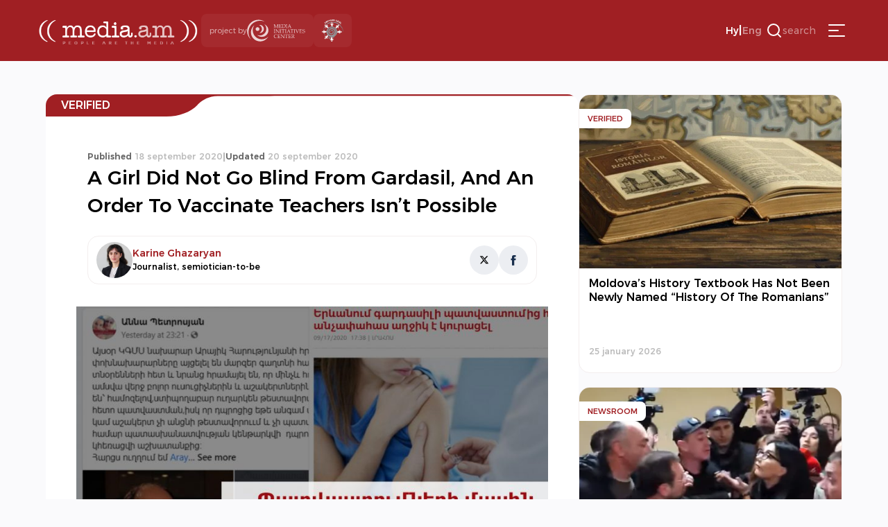

--- FILE ---
content_type: text/html; charset=UTF-8
request_url: https://media.am/en/verified/2020/09/18/24089/
body_size: 17222
content:




<!DOCTYPE html>
<html lang="en-US" id="html">

<head>
    <meta charset="UTF-8">
    <meta name="viewport" content="width=device-width, initial-scale=1.0">
    <meta http-equiv="X-UA-Compatible" content="ie=edge">
    <title>media.am | People are the media | A Girl Did Not Go Blind From Gardasil, And An Order To Vaccinate Teachers Isn’t Possible &#8226; media.am</title>
    <link rel="shortcut icon" href="https://media.am/wp-content/themes/media.am_v1/images/media.am.ico" type="image/x-icon">
    <link type="text/css" rel="stylesheet" href="https://cdnjs.cloudflare.com/ajax/libs/font-awesome/4.7.0/css/font-awesome.min.css">
    <link rel="preconnect" href="https://fonts.googleapis.com">
    <link rel="preconnect" href="https://fonts.gstatic.com" crossorigin>
    <link href="https://fonts.googleapis.com/css2?family=Montserrat:ital,wght@0,100..900;1,100..900&display=swap" rel="stylesheet">

    
    <meta name='robots' content='index, follow, max-image-preview:large, max-snippet:-1, max-video-preview:-1' />
<link rel="alternate" hreflang="hy" href="https://media.am/hy/verified/2020/09/18/24089/" />
<link rel="alternate" hreflang="en" href="https://media.am/en/verified/2020/09/18/24116/" />
<link rel="alternate" hreflang="x-default" href="https://media.am/hy/verified/2020/09/18/24089/" />

	<!-- This site is optimized with the Yoast SEO plugin v26.6 - https://yoast.com/wordpress/plugins/seo/ -->
	<link rel="canonical" href="https://media.am/en/verified/2020/09/18/24116/" />
	<meta property="og:locale" content="en_US" />
	<meta property="og:type" content="article" />
	<meta property="og:title" content="A Girl Did Not Go Blind From Gardasil, And An Order To Vaccinate Teachers Isn’t Possible &#8226; media.am" />
	<meta property="og:description" content="Gardasil, the vaccine which suffers the most from propaganda attacks, appeared in the center of disinformation again yesterday. Dozens of media outlets spread false information that &#8220;an underage girl went blind in Yerevan after being vaccinated with Gardasil.&#8221; The news based on an anonymous source was spread by dozens of media outlets The first piece Read the full article..." />
	<meta property="og:url" content="https://media.am/en/verified/2020/09/18/24116/" />
	<meta property="og:site_name" content="media.am" />
	<meta property="article:published_time" content="2020-09-18T11:13:30+00:00" />
	<meta property="article:modified_time" content="2020-09-20T20:57:07+00:00" />
	<meta property="og:image" content="https://media.am/wp-content/uploads/2020/09/Vaccine-Cover-2.jpg" />
	<meta property="og:image:width" content="1456" />
	<meta property="og:image:height" content="964" />
	<meta property="og:image:type" content="image/jpeg" />
	<meta name="author" content="Gegham" />
	<meta name="twitter:card" content="summary_large_image" />
	<meta name="twitter:label1" content="Written by" />
	<meta name="twitter:data1" content="Gegham" />
	<meta name="twitter:label2" content="Est. reading time" />
	<meta name="twitter:data2" content="3 minutes" />
	<script type="application/ld+json" class="yoast-schema-graph">{"@context":"https://schema.org","@graph":[{"@type":"Article","@id":"https://media.am/en/verified/2020/09/18/24116/#article","isPartOf":{"@id":"https://media.am/en/verified/2020/09/18/24116/"},"author":{"name":"Gegham","@id":"https://media.am/en/#/schema/person/ad723226100963f26a2c917a360188c0"},"headline":"A Girl Did Not Go Blind From Gardasil, And An Order To Vaccinate Teachers Isn’t Possible","datePublished":"2020-09-18T11:13:30+00:00","dateModified":"2020-09-20T20:57:07+00:00","mainEntityOfPage":{"@id":"https://media.am/en/verified/2020/09/18/24116/"},"wordCount":699,"commentCount":0,"publisher":{"@id":"https://media.am/en/#organization"},"image":{"@id":"https://media.am/en/verified/2020/09/18/24116/#primaryimage"},"thumbnailUrl":"https://media.am/wp-content/uploads/2020/09/Vaccine-Cover-2.jpg","articleSection":["Verified"],"inLanguage":"en-US"},{"@type":"WebPage","@id":"https://media.am/en/verified/2020/09/18/24116/","url":"https://media.am/en/verified/2020/09/18/24116/","name":"A Girl Did Not Go Blind From Gardasil, And An Order To Vaccinate Teachers Isn’t Possible &#8226; media.am","isPartOf":{"@id":"https://media.am/en/#website"},"primaryImageOfPage":{"@id":"https://media.am/en/verified/2020/09/18/24116/#primaryimage"},"image":{"@id":"https://media.am/en/verified/2020/09/18/24116/#primaryimage"},"thumbnailUrl":"https://media.am/wp-content/uploads/2020/09/Vaccine-Cover-2.jpg","datePublished":"2020-09-18T11:13:30+00:00","dateModified":"2020-09-20T20:57:07+00:00","breadcrumb":{"@id":"https://media.am/en/verified/2020/09/18/24116/#breadcrumb"},"inLanguage":"en-US","potentialAction":[{"@type":"ReadAction","target":["https://media.am/en/verified/2020/09/18/24116/"]}]},{"@type":"ImageObject","inLanguage":"en-US","@id":"https://media.am/en/verified/2020/09/18/24116/#primaryimage","url":"https://media.am/wp-content/uploads/2020/09/Vaccine-Cover-2.jpg","contentUrl":"https://media.am/wp-content/uploads/2020/09/Vaccine-Cover-2.jpg","width":1200,"height":795,"caption":"պատվաստման ստեր"},{"@type":"BreadcrumbList","@id":"https://media.am/en/verified/2020/09/18/24116/#breadcrumb","itemListElement":[{"@type":"ListItem","position":1,"name":"Home","item":"https://media.am/en/home/"},{"@type":"ListItem","position":2,"name":"A Girl Did Not Go Blind From Gardasil, And An Order To Vaccinate Teachers Isn’t Possible"}]},{"@type":"WebSite","@id":"https://media.am/en/#website","url":"https://media.am/en/","name":"media.am","description":"Մարդիկ են մեդիան","publisher":{"@id":"https://media.am/en/#organization"},"potentialAction":[{"@type":"SearchAction","target":{"@type":"EntryPoint","urlTemplate":"https://media.am/en/?s={search_term_string}"},"query-input":{"@type":"PropertyValueSpecification","valueRequired":true,"valueName":"search_term_string"}}],"inLanguage":"en-US"},{"@type":"Organization","@id":"https://media.am/en/#organization","name":"media.am","url":"https://media.am/en/","logo":{"@type":"ImageObject","inLanguage":"en-US","@id":"https://media.am/en/#/schema/logo/image/","url":"https://media.am/wp-content/uploads/2020/07/logo_hy.png","contentUrl":"https://media.am/wp-content/uploads/2020/07/logo_hy.png","width":378,"height":75,"caption":"media.am"},"image":{"@id":"https://media.am/en/#/schema/logo/image/"}},{"@type":"Person","@id":"https://media.am/en/#/schema/person/ad723226100963f26a2c917a360188c0","name":"Gegham","image":{"@type":"ImageObject","inLanguage":"en-US","@id":"https://media.am/en/#/schema/person/image/","url":"https://secure.gravatar.com/avatar/5ccedef22d599a62fa3915aa146db5f92ea4cf37ec666347c8602e97b55617bd?s=96&d=mm&r=g","contentUrl":"https://secure.gravatar.com/avatar/5ccedef22d599a62fa3915aa146db5f92ea4cf37ec666347c8602e97b55617bd?s=96&d=mm&r=g","caption":"Gegham"},"url":"https://media.am/en/author/gegham/"}]}</script>
	<!-- / Yoast SEO plugin. -->


<link rel='dns-prefetch' href='//www.googletagmanager.com' />
<link rel="alternate" title="oEmbed (JSON)" type="application/json+oembed" href="https://media.am/en/wp-json/oembed/1.0/embed?url=https%3A%2F%2Fmedia.am%2Fen%2Fverified%2F2020%2F09%2F18%2F24116%2F" />
<link rel="alternate" title="oEmbed (XML)" type="text/xml+oembed" href="https://media.am/en/wp-json/oembed/1.0/embed?url=https%3A%2F%2Fmedia.am%2Fen%2Fverified%2F2020%2F09%2F18%2F24116%2F&#038;format=xml" />
<style id='wp-img-auto-sizes-contain-inline-css' type='text/css'>
img:is([sizes=auto i],[sizes^="auto," i]){contain-intrinsic-size:3000px 1500px}
/*# sourceURL=wp-img-auto-sizes-contain-inline-css */
</style>
<link rel='stylesheet' id='wp-block-library-css' href='https://media.am/wp-includes/css/dist/block-library/style.min.css?ver=799d809d1cb3f199edae2033ffe6e981' type='text/css' media='all' />
<style id='global-styles-inline-css' type='text/css'>
:root{--wp--preset--aspect-ratio--square: 1;--wp--preset--aspect-ratio--4-3: 4/3;--wp--preset--aspect-ratio--3-4: 3/4;--wp--preset--aspect-ratio--3-2: 3/2;--wp--preset--aspect-ratio--2-3: 2/3;--wp--preset--aspect-ratio--16-9: 16/9;--wp--preset--aspect-ratio--9-16: 9/16;--wp--preset--color--black: #000000;--wp--preset--color--cyan-bluish-gray: #abb8c3;--wp--preset--color--white: #ffffff;--wp--preset--color--pale-pink: #f78da7;--wp--preset--color--vivid-red: #cf2e2e;--wp--preset--color--luminous-vivid-orange: #ff6900;--wp--preset--color--luminous-vivid-amber: #fcb900;--wp--preset--color--light-green-cyan: #7bdcb5;--wp--preset--color--vivid-green-cyan: #00d084;--wp--preset--color--pale-cyan-blue: #8ed1fc;--wp--preset--color--vivid-cyan-blue: #0693e3;--wp--preset--color--vivid-purple: #9b51e0;--wp--preset--gradient--vivid-cyan-blue-to-vivid-purple: linear-gradient(135deg,rgb(6,147,227) 0%,rgb(155,81,224) 100%);--wp--preset--gradient--light-green-cyan-to-vivid-green-cyan: linear-gradient(135deg,rgb(122,220,180) 0%,rgb(0,208,130) 100%);--wp--preset--gradient--luminous-vivid-amber-to-luminous-vivid-orange: linear-gradient(135deg,rgb(252,185,0) 0%,rgb(255,105,0) 100%);--wp--preset--gradient--luminous-vivid-orange-to-vivid-red: linear-gradient(135deg,rgb(255,105,0) 0%,rgb(207,46,46) 100%);--wp--preset--gradient--very-light-gray-to-cyan-bluish-gray: linear-gradient(135deg,rgb(238,238,238) 0%,rgb(169,184,195) 100%);--wp--preset--gradient--cool-to-warm-spectrum: linear-gradient(135deg,rgb(74,234,220) 0%,rgb(151,120,209) 20%,rgb(207,42,186) 40%,rgb(238,44,130) 60%,rgb(251,105,98) 80%,rgb(254,248,76) 100%);--wp--preset--gradient--blush-light-purple: linear-gradient(135deg,rgb(255,206,236) 0%,rgb(152,150,240) 100%);--wp--preset--gradient--blush-bordeaux: linear-gradient(135deg,rgb(254,205,165) 0%,rgb(254,45,45) 50%,rgb(107,0,62) 100%);--wp--preset--gradient--luminous-dusk: linear-gradient(135deg,rgb(255,203,112) 0%,rgb(199,81,192) 50%,rgb(65,88,208) 100%);--wp--preset--gradient--pale-ocean: linear-gradient(135deg,rgb(255,245,203) 0%,rgb(182,227,212) 50%,rgb(51,167,181) 100%);--wp--preset--gradient--electric-grass: linear-gradient(135deg,rgb(202,248,128) 0%,rgb(113,206,126) 100%);--wp--preset--gradient--midnight: linear-gradient(135deg,rgb(2,3,129) 0%,rgb(40,116,252) 100%);--wp--preset--font-size--small: 13px;--wp--preset--font-size--medium: 20px;--wp--preset--font-size--large: 36px;--wp--preset--font-size--x-large: 42px;--wp--preset--spacing--20: 0.44rem;--wp--preset--spacing--30: 0.67rem;--wp--preset--spacing--40: 1rem;--wp--preset--spacing--50: 1.5rem;--wp--preset--spacing--60: 2.25rem;--wp--preset--spacing--70: 3.38rem;--wp--preset--spacing--80: 5.06rem;--wp--preset--shadow--natural: 6px 6px 9px rgba(0, 0, 0, 0.2);--wp--preset--shadow--deep: 12px 12px 50px rgba(0, 0, 0, 0.4);--wp--preset--shadow--sharp: 6px 6px 0px rgba(0, 0, 0, 0.2);--wp--preset--shadow--outlined: 6px 6px 0px -3px rgb(255, 255, 255), 6px 6px rgb(0, 0, 0);--wp--preset--shadow--crisp: 6px 6px 0px rgb(0, 0, 0);}:where(.is-layout-flex){gap: 0.5em;}:where(.is-layout-grid){gap: 0.5em;}body .is-layout-flex{display: flex;}.is-layout-flex{flex-wrap: wrap;align-items: center;}.is-layout-flex > :is(*, div){margin: 0;}body .is-layout-grid{display: grid;}.is-layout-grid > :is(*, div){margin: 0;}:where(.wp-block-columns.is-layout-flex){gap: 2em;}:where(.wp-block-columns.is-layout-grid){gap: 2em;}:where(.wp-block-post-template.is-layout-flex){gap: 1.25em;}:where(.wp-block-post-template.is-layout-grid){gap: 1.25em;}.has-black-color{color: var(--wp--preset--color--black) !important;}.has-cyan-bluish-gray-color{color: var(--wp--preset--color--cyan-bluish-gray) !important;}.has-white-color{color: var(--wp--preset--color--white) !important;}.has-pale-pink-color{color: var(--wp--preset--color--pale-pink) !important;}.has-vivid-red-color{color: var(--wp--preset--color--vivid-red) !important;}.has-luminous-vivid-orange-color{color: var(--wp--preset--color--luminous-vivid-orange) !important;}.has-luminous-vivid-amber-color{color: var(--wp--preset--color--luminous-vivid-amber) !important;}.has-light-green-cyan-color{color: var(--wp--preset--color--light-green-cyan) !important;}.has-vivid-green-cyan-color{color: var(--wp--preset--color--vivid-green-cyan) !important;}.has-pale-cyan-blue-color{color: var(--wp--preset--color--pale-cyan-blue) !important;}.has-vivid-cyan-blue-color{color: var(--wp--preset--color--vivid-cyan-blue) !important;}.has-vivid-purple-color{color: var(--wp--preset--color--vivid-purple) !important;}.has-black-background-color{background-color: var(--wp--preset--color--black) !important;}.has-cyan-bluish-gray-background-color{background-color: var(--wp--preset--color--cyan-bluish-gray) !important;}.has-white-background-color{background-color: var(--wp--preset--color--white) !important;}.has-pale-pink-background-color{background-color: var(--wp--preset--color--pale-pink) !important;}.has-vivid-red-background-color{background-color: var(--wp--preset--color--vivid-red) !important;}.has-luminous-vivid-orange-background-color{background-color: var(--wp--preset--color--luminous-vivid-orange) !important;}.has-luminous-vivid-amber-background-color{background-color: var(--wp--preset--color--luminous-vivid-amber) !important;}.has-light-green-cyan-background-color{background-color: var(--wp--preset--color--light-green-cyan) !important;}.has-vivid-green-cyan-background-color{background-color: var(--wp--preset--color--vivid-green-cyan) !important;}.has-pale-cyan-blue-background-color{background-color: var(--wp--preset--color--pale-cyan-blue) !important;}.has-vivid-cyan-blue-background-color{background-color: var(--wp--preset--color--vivid-cyan-blue) !important;}.has-vivid-purple-background-color{background-color: var(--wp--preset--color--vivid-purple) !important;}.has-black-border-color{border-color: var(--wp--preset--color--black) !important;}.has-cyan-bluish-gray-border-color{border-color: var(--wp--preset--color--cyan-bluish-gray) !important;}.has-white-border-color{border-color: var(--wp--preset--color--white) !important;}.has-pale-pink-border-color{border-color: var(--wp--preset--color--pale-pink) !important;}.has-vivid-red-border-color{border-color: var(--wp--preset--color--vivid-red) !important;}.has-luminous-vivid-orange-border-color{border-color: var(--wp--preset--color--luminous-vivid-orange) !important;}.has-luminous-vivid-amber-border-color{border-color: var(--wp--preset--color--luminous-vivid-amber) !important;}.has-light-green-cyan-border-color{border-color: var(--wp--preset--color--light-green-cyan) !important;}.has-vivid-green-cyan-border-color{border-color: var(--wp--preset--color--vivid-green-cyan) !important;}.has-pale-cyan-blue-border-color{border-color: var(--wp--preset--color--pale-cyan-blue) !important;}.has-vivid-cyan-blue-border-color{border-color: var(--wp--preset--color--vivid-cyan-blue) !important;}.has-vivid-purple-border-color{border-color: var(--wp--preset--color--vivid-purple) !important;}.has-vivid-cyan-blue-to-vivid-purple-gradient-background{background: var(--wp--preset--gradient--vivid-cyan-blue-to-vivid-purple) !important;}.has-light-green-cyan-to-vivid-green-cyan-gradient-background{background: var(--wp--preset--gradient--light-green-cyan-to-vivid-green-cyan) !important;}.has-luminous-vivid-amber-to-luminous-vivid-orange-gradient-background{background: var(--wp--preset--gradient--luminous-vivid-amber-to-luminous-vivid-orange) !important;}.has-luminous-vivid-orange-to-vivid-red-gradient-background{background: var(--wp--preset--gradient--luminous-vivid-orange-to-vivid-red) !important;}.has-very-light-gray-to-cyan-bluish-gray-gradient-background{background: var(--wp--preset--gradient--very-light-gray-to-cyan-bluish-gray) !important;}.has-cool-to-warm-spectrum-gradient-background{background: var(--wp--preset--gradient--cool-to-warm-spectrum) !important;}.has-blush-light-purple-gradient-background{background: var(--wp--preset--gradient--blush-light-purple) !important;}.has-blush-bordeaux-gradient-background{background: var(--wp--preset--gradient--blush-bordeaux) !important;}.has-luminous-dusk-gradient-background{background: var(--wp--preset--gradient--luminous-dusk) !important;}.has-pale-ocean-gradient-background{background: var(--wp--preset--gradient--pale-ocean) !important;}.has-electric-grass-gradient-background{background: var(--wp--preset--gradient--electric-grass) !important;}.has-midnight-gradient-background{background: var(--wp--preset--gradient--midnight) !important;}.has-small-font-size{font-size: var(--wp--preset--font-size--small) !important;}.has-medium-font-size{font-size: var(--wp--preset--font-size--medium) !important;}.has-large-font-size{font-size: var(--wp--preset--font-size--large) !important;}.has-x-large-font-size{font-size: var(--wp--preset--font-size--x-large) !important;}
/*# sourceURL=global-styles-inline-css */
</style>

<style id='classic-theme-styles-inline-css' type='text/css'>
/*! This file is auto-generated */
.wp-block-button__link{color:#fff;background-color:#32373c;border-radius:9999px;box-shadow:none;text-decoration:none;padding:calc(.667em + 2px) calc(1.333em + 2px);font-size:1.125em}.wp-block-file__button{background:#32373c;color:#fff;text-decoration:none}
/*# sourceURL=/wp-includes/css/classic-themes.min.css */
</style>
<link rel='stylesheet' id='simplelightbox-0-css' href='https://media.am/wp-content/plugins/nextgen-gallery/static/Lightbox/simplelightbox/simple-lightbox.css?ver=4.0.2' type='text/css' media='all' />
<link rel='stylesheet' id='wpml-legacy-horizontal-list-0-css' href='https://media.am/wp-content/plugins/sitepress-multilingual-cms/templates/language-switchers/legacy-list-horizontal/style.min.css?ver=1' type='text/css' media='all' />
<link rel='stylesheet' id='cmplz-general-css' href='https://media.am/wp-content/plugins/complianz-gdpr/assets/css/cookieblocker.min.css?ver=1766048768' type='text/css' media='all' />
<link rel='stylesheet' id='media_am_fonts_css-css' href='https://media.am/wp-content/themes/media.am_v1/css/fonts.css?ver=1.0' type='text/css' media='all' />
<link rel='stylesheet' id='media_am_main_css-css' href='https://media.am/wp-content/themes/media.am_v1/css/main.css?ver=1.0' type='text/css' media='all' />
<link rel='stylesheet' id='media_am_header_footer_css-css' href='https://media.am/wp-content/themes/media.am_v1/css/header_footer.css?ver=1.0' type='text/css' media='all' />
<link rel='stylesheet' id='media_am_single_css-css' href='https://media.am/wp-content/themes/media.am_v1/css/single.css?ver=1.0' type='text/css' media='all' />
<link rel='stylesheet' id='media_am_swiper_css-css' href='https://media.am/wp-content/themes/media.am_v1/assets/swiper/swiper-bundle.min.css?ver=1.0' type='text/css' media='all' />
<script type="text/javascript" id="wpml-cookie-js-extra">
/* <![CDATA[ */
var wpml_cookies = {"wp-wpml_current_language":{"value":"en","expires":1,"path":"/"}};
var wpml_cookies = {"wp-wpml_current_language":{"value":"en","expires":1,"path":"/"}};
//# sourceURL=wpml-cookie-js-extra
/* ]]> */
</script>
<script type="text/javascript" src="https://media.am/wp-content/plugins/sitepress-multilingual-cms/res/js/cookies/language-cookie.js?ver=486900" id="wpml-cookie-js" defer="defer" data-wp-strategy="defer"></script>
<script type="text/javascript" src="https://media.am/wp-includes/js/jquery/jquery.min.js?ver=3.7.1" id="jquery-core-js"></script>
<script type="text/javascript" src="https://media.am/wp-includes/js/jquery/jquery-migrate.min.js?ver=3.4.1" id="jquery-migrate-js"></script>
<script type="text/javascript" id="photocrati_ajax-js-extra">
/* <![CDATA[ */
var photocrati_ajax = {"url":"https://media.am/index.php?photocrati_ajax=1","rest_url":"https://media.am/en/wp-json/","wp_home_url":"https://media.am/en/","wp_site_url":"https://media.am","wp_root_url":"https://media.am","wp_plugins_url":"https://media.am/wp-content/plugins","wp_content_url":"https://media.am/wp-content","wp_includes_url":"https://media.am/wp-includes/","ngg_param_slug":"nggallery","rest_nonce":"91da6b3c32"};
//# sourceURL=photocrati_ajax-js-extra
/* ]]> */
</script>
<script type="text/javascript" src="https://media.am/wp-content/plugins/nextgen-gallery/static/Legacy/ajax.min.js?ver=4.0.2" id="photocrati_ajax-js"></script>
<script type="text/javascript" src="https://media.am/wp-content/themes/media.am_v1/assets/swiper/swiper-bundle.min.js?ver=1" id="media_am_swiper_script-js"></script>
<script type="text/javascript" src="https://media.am/wp-content/themes/media.am_v1/js/header.js?ver=1" id="media_am_header_js-js"></script>
<script type="text/javascript" src="https://media.am/wp-content/themes/media.am_v1/js/script.js?ver=1" id="media_am_script_js-js"></script>

<!-- Google tag (gtag.js) snippet added by Site Kit -->
<!-- Google Analytics snippet added by Site Kit -->
<script type="text/javascript" src="https://www.googletagmanager.com/gtag/js?id=GT-Z4WWSZK" id="google_gtagjs-js" async></script>
<script type="text/javascript" id="google_gtagjs-js-after">
/* <![CDATA[ */
window.dataLayer = window.dataLayer || [];function gtag(){dataLayer.push(arguments);}
gtag("set","linker",{"domains":["media.am"]});
gtag("js", new Date());
gtag("set", "developer_id.dZTNiMT", true);
gtag("config", "GT-Z4WWSZK");
//# sourceURL=google_gtagjs-js-after
/* ]]> */
</script>
<link rel="https://api.w.org/" href="https://media.am/en/wp-json/" /><link rel="alternate" title="JSON" type="application/json" href="https://media.am/en/wp-json/wp/v2/posts/24116" /><link rel="EditURI" type="application/rsd+xml" title="RSD" href="https://media.am/xmlrpc.php?rsd" />
<meta name="generator" content="WPML ver:4.8.6 stt:24,1;" />
<meta name="generator" content="Site Kit by Google 1.168.0" /><noscript><style>.lazyload[data-src]{display:none !important;}</style></noscript><style>.lazyload{background-image:none !important;}.lazyload:before{background-image:none !important;}</style>		<style type="text/css" id="wp-custom-css">
			.posts_add_banner .widget .wp-block-image a{
	display:block;
}

.posts_add_banner_double .widget .wp-block-image a{
	display:block
}		</style>
		
</head>

<body data-rsssl=1 class="wp-singular post-template-default single single-post postid-24116 single-format-standard wp-theme-mediaam_v1">
    <div class="background-grey"></div>
    <nav class="header_menu">
     
        <div class="menu-main-menu-container"><ul id="menu-main-menu" class="menu"><li id="menu-item-41703" class="menu-item menu-item-type-post_type menu-item-object-page current_page_parent menu-item-41703"><a href="https://media.am/en/all-posts/">All Posts</a></li>
<li id="menu-item-16464" class="menu-item menu-item-type-taxonomy menu-item-object-category menu-item-16464"><a href="https://media.am/en/category/newsroom/">Newsroom</a></li>
<li id="menu-item-16463" class="menu-item menu-item-type-taxonomy menu-item-object-category menu-item-16463"><a href="https://media.am/en/category/critique/">Critique</a></li>
<li id="menu-item-16465" class="menu-item menu-item-type-taxonomy menu-item-object-category menu-item-16465"><a href="https://media.am/en/category/viewpoint/">Viewpoint</a></li>
<li id="menu-item-16466" class="menu-item menu-item-type-taxonomy menu-item-object-category menu-item-16466"><a href="https://media.am/en/category/in-the-library/">In The Library</a></li>
<li id="menu-item-16469" class="menu-item menu-item-type-taxonomy menu-item-object-category current-post-ancestor current-menu-parent current-post-parent menu-item-16469"><a href="https://media.am/en/category/verified/">Verified</a></li>
<li id="menu-item-26036" class="menu-item menu-item-type-taxonomy menu-item-object-category menu-item-26036"><a href="https://media.am/en/category/vox-populi-en/">vox populi</a></li>
<li id="menu-item-16467" class="menu-item menu-item-type-taxonomy menu-item-object-category menu-item-16467"><a href="https://media.am/en/category/on-the-scene/">On the scene</a></li>
<li id="menu-item-16470" class="menu-item menu-item-type-taxonomy menu-item-object-category menu-item-16470"><a href="https://media.am/en/category/image/">Image</a></li>
<li id="menu-item-25186" class="menu-item menu-item-type-taxonomy menu-item-object-category menu-item-25186"><a href="https://media.am/en/category/crossroads/">Crossroads</a></li>
<li id="menu-item-27612" class="menu-item menu-item-type-taxonomy menu-item-object-category menu-item-27612"><a href="https://media.am/en/category/media-literacy/">Media Literacy</a></li>
<li id="menu-item-16468" class="menu-item menu-item-type-taxonomy menu-item-object-category menu-item-16468"><a href="https://media.am/en/category/announcements/">Announcements</a></li>
<li id="menu-item-16829" class="menu-item menu-item-type-post_type menu-item-object-page menu-item-16829"><a href="https://media.am/en/podcasts/">Podcast</a></li>
</ul></div>        <div class="header_menu_logos">
            <div class="header_project">
                <span>
                    project by                </span>
                <img src="[data-uri]"
                    alt="MIC logo" width="84px" height="37px" data-src="https://media.am/wp-content/themes/media.am_v1/assets/logos/mic_logo_eng.svg" decoding="async" class="lazyload" data-eio-rwidth="84" data-eio-rheight="37"><noscript><img src="https://media.am/wp-content/themes/media.am_v1/assets/logos/mic_logo_eng.svg"
                    alt="MIC logo" width="84px" height="37px" data-eio="l"></noscript>
            </div>
            <div class="header_mediaethics">
                <a href="https://mediaethics.am/media-outlets/media-am/" target="_blank">
                    <img decoding="async" src="[data-uri]" alt="Quality Sign BW" data-src="https://media.am/wp-content/themes/media.am_v1/assets/logos/media_ethics_new.png" class="lazyload" data-eio-rwidth="338" data-eio-rheight="351"><noscript><img decoding="async" src="https://media.am/wp-content/themes/media.am_v1/assets/logos/media_ethics_new.png" alt="Quality Sign BW" data-eio="l"></noscript>
                </a>              
            </div>
        </div>
    </nav>
    <header class="header">
        <nav class="header_nav">
            <div class="header_flex header_flex1">
                <a href="https://media.am/en/" class="header_logo">
                                        <img src="[data-uri]" alt="" data-src="https://media.am/wp-content/themes/media.am_v1/images/logo_en.png" decoding="async" class="lazyload" data-eio-rwidth="378" data-eio-rheight="75"><noscript><img src="https://media.am/wp-content/themes/media.am_v1/images/logo_en.png" alt="" data-eio="l"></noscript>
                </a>
                <div class="header_logos">
                    <div class="header_project">
                        <span>
                            project by                        </span>
                        <img src="[data-uri]"
                            alt="MIC logo" width="84px" height="37px" data-src="https://media.am/wp-content/themes/media.am_v1/assets/logos/mic_logo_eng.svg" decoding="async" class="lazyload" data-eio-rwidth="84" data-eio-rheight="37"><noscript><img src="https://media.am/wp-content/themes/media.am_v1/assets/logos/mic_logo_eng.svg"
                            alt="MIC logo" width="84px" height="37px" data-eio="l"></noscript>
                    </div>
                    <div class="header_mediaethics">
                        <a href="https://mediaethics.am/media-outlets/media-am/" target="_blank">
                            <img decoding="async" src="[data-uri]" alt="Quality Sign BW" data-src="https://media.am/wp-content/themes/media.am_v1/assets/logos/media_ethics_new.png" class="lazyload" data-eio-rwidth="338" data-eio-rheight="351"><noscript><img decoding="async" src="https://media.am/wp-content/themes/media.am_v1/assets/logos/media_ethics_new.png" alt="Quality Sign BW" data-eio="l"></noscript>

                        </a>              
                    </div>
                </div>
            </div>
            <div class="header_flex header_flex2">
                <div class="language_switcher"><span><a href="https://media.am/hy/verified/2020/09/18/24089/">Hy</a></span><span class="language_switcher_separator">|</span><span class="active"><a href="https://media.am/en/verified/2020/09/18/24116/">Eng</a></span></div>                
                <div class="header_search_container">
                    <button class="header_open_search">
                        <img src="[data-uri]"
                            height="24px" width="24px" data-src="https://media.am/wp-content/themes/media.am_v1/assets/icons/search.svg" decoding="async" class="lazyload" data-eio-rwidth="24" data-eio-rheight="24"><noscript><img src="https://media.am/wp-content/themes/media.am_v1/assets/icons/search.svg"
                            height="24px" width="24px" data-eio="l"></noscript>
                        <span>search</span>
                    </button>
                    <div class="header_search_form">
                            <form action="/en" method="get">
    <input type="text" name="s" id="search" placeholder="search" class="media_am_text_input" value="" />
    <input type="hidden" name="lang" value="en" /> 
    <div class="close_search">
         <img class="header_close_icon lazyload" src="[data-uri]" height="48px" width="48px" data-src="https://media.am/wp-content/themes/media.am_v1/assets/icons/close_menu.svg" decoding="async" data-eio-rwidth="48" data-eio-rheight="48"><noscript><img class="header_close_icon" src="https://media.am/wp-content/themes/media.am_v1/assets/icons/close_menu.svg" height="48px" width="48px" data-eio="l"></noscript>
    </div>
    <input type="submit" class="media_am_button" style="display: none;" value="Search" />
</form>                    </div>    
                </div>
                
                 
                 
                <button class="hamburger" type="button">
                    <img class="header_burger_icon lazyload" src="[data-uri]" height="48px" width="48px" data-src="https://media.am/wp-content/themes/media.am_v1/assets/icons/menu_burger.svg" decoding="async" data-eio-rwidth="48" data-eio-rheight="48"><noscript><img class="header_burger_icon" src="https://media.am/wp-content/themes/media.am_v1/assets/icons/menu_burger.svg" height="48px" width="48px" data-eio="l"></noscript>
                    <img class="header_close_icon lazyload" src="[data-uri]" height="48px" width="48px" data-src="https://media.am/wp-content/themes/media.am_v1/assets/icons/close_menu.svg" decoding="async" data-eio-rwidth="48" data-eio-rheight="48"><noscript><img class="header_close_icon" src="https://media.am/wp-content/themes/media.am_v1/assets/icons/close_menu.svg" height="48px" width="48px" data-eio="l"></noscript>
                </button>
            </div>
        </nav>
    </header>
        



<div class="page_content">
    <div class="main_content">
        <div class="post_section">
            
            <div class="post_category_container">
                <h2 >
                    <a href="/en/category/verified">Verified</a>                </h2>
            </div>
            <div class="post_meta">
                <div class="post_date">
                    <span class="date_span">
                        <span class="date_bold">Published </span>
                        18 september 2020                    </span>
                                        <span class="date_separator">
                        |
                    </span>
                    <span class="date_span">
                        <span class="date_bold">Updated </span>
                        20 september 2020                    </span>
                                    </div>
                 <h1 class="post_title">
                     A Girl Did Not Go Blind From Gardasil, And An Order To Vaccinate Teachers Isn’t Possible                 </h1>
        
            </div>
                        <div class="author_bio">
                <div class="author_info">
                                        <div class="img_container">
                        <a href="https://media.am/en/author_posts/karine-ghazaryan">
                            <img src="[data-uri]" class="author_image lazyload" data-src="https://media.am/wp-content/uploads/2019/04/karine-ghazaryan.jpg" decoding="async" data-eio-rwidth="564" data-eio-rheight="564"><noscript><img src="https://media.am/wp-content/uploads/2019/04/karine-ghazaryan.jpg" class="author_image" data-eio="l"></noscript>
                        </a> 
                    </div>

                    <div>
                        <a class="author_name" href="https://media.am/en/author_posts/karine-ghazaryan">
                            Karine Ghazaryan                        </a>
                        <div class="author_meta">
                            Journalist, semiotician-to-be                        </div>
                    </div>
                </div>
                                
<div class="author_links">
    <a href="" class="x_link" target="_blank">
        <svg width="16" height="16" viewBox="0 0 25 25" fill="none" xmlns="http://www.w3.org/2000/svg">
            <path d="M18.0532 3.4292H21.0433L14.5108 10.7361L22.1958 20.6792H16.1785L11.4655 14.6488L6.0728 20.6792H3.08087L10.0681 12.8636L2.6958 3.4292H8.86587L13.126 8.94124L18.0532 3.4292ZM17.0038 18.9277H18.6606L7.96558 5.08874H6.1876L17.0038 18.9277Z" fill="black"/>
        </svg>
    </a>
    <a href="https://www.facebook.com/karina.ghazaryan" class="fb_link" target="_blank">
        <svg width="16" height="16" viewBox="0 0 25 25" fill="none" xmlns="http://www.w3.org/2000/svg">
            <path fill-rule="evenodd" clip-rule="evenodd" d="M9.37737 5.88385V9.04955H7V12.9215H9.37737V24.4292H14.2608V12.9228H17.5384C17.5384 12.9228 17.8455 11.0662 17.9951 9.03581H14.2801V6.38794C14.2801 5.99246 14.8121 5.46091 15.3388 5.46091H18V1.4292H14.3812C9.25722 1.4292 9.37737 5.30502 9.37737 5.88385Z" fill="#192F4D"/>
        </svg>
    </a>
</div>            </div>
                        <div class="post_body">
                <div class="post_image">
                    <img width="1200" height="795" src="[data-uri]" class="attachment-post-thumbnail size-post-thumbnail wp-post-image lazyload" alt="պատվաստման ստեր" decoding="async" fetchpriority="high"   data-src="https://media.am/wp-content/uploads/2020/09/Vaccine-Cover-2.jpg" data-srcset="https://media.am/wp-content/uploads/2020/09/Vaccine-Cover-2.jpg 1200w, https://media.am/wp-content/uploads/2020/09/Vaccine-Cover-2-300x199.jpg 300w, https://media.am/wp-content/uploads/2020/09/Vaccine-Cover-2-1024x678.jpg 1024w, https://media.am/wp-content/uploads/2020/09/Vaccine-Cover-2-768x508.jpg 768w" data-sizes="auto" data-eio-rwidth="1200" data-eio-rheight="795" /><noscript><img width="1200" height="795" src="https://media.am/wp-content/uploads/2020/09/Vaccine-Cover-2.jpg" class="attachment-post-thumbnail size-post-thumbnail wp-post-image" alt="պատվաստման ստեր" decoding="async" fetchpriority="high" srcset="https://media.am/wp-content/uploads/2020/09/Vaccine-Cover-2.jpg 1200w, https://media.am/wp-content/uploads/2020/09/Vaccine-Cover-2-300x199.jpg 300w, https://media.am/wp-content/uploads/2020/09/Vaccine-Cover-2-1024x678.jpg 1024w, https://media.am/wp-content/uploads/2020/09/Vaccine-Cover-2-768x508.jpg 768w" sizes="(max-width: 1200px) 100vw, 1200px" data-eio="l" /></noscript>                                     </div>
                <div class="post_content">
                    <p><span style="font-weight: 400">Gardasil, the vaccine which suffers the most from propaganda attacks, appeared in the center of disinformation again yesterday. Dozens of media outlets spread false information that &#8220;an underage girl went blind in Yerevan after being vaccinated with Gardasil.&#8221;</span></p>
<blockquote><p><span style="font-weight: 400">The news based on an anonymous source was spread by dozens of media outlets</span></p></blockquote>
<p><span style="font-weight: 400">The first piece of information about going &#8220;blind&#8221; from Gardasil was </span><a href="https://web.archive.org/web/20200918054111/https://www.pastinfo.am/hy/news/2020/09/17/%D4%B5%D6%80%D6%87%D5%A1%D5%B6%D5%B8%D6%82%D5%B4-%D5%A3%D5%A1%D6%80%D5%A4%D5%A1%D5%BD%D5%AB%D5%AC%D5%AB-%D5%BA%D5%A1%D5%BF%D5%BE%D5%A1%D5%BD%D5%BF%D5%B8%D6%82%D5%B4%D5%AB%D6%81-%D5%B0%D5%A5%D5%BF%D5%B8-%D5%A1%D5%B6%D5%B9%D5%A1%D6%83%D5%A1%D5%B0%D5%A1%D5%BD-%D5%A1%D5%B2%D5%BB%D5%AB%D5%AF-%D5%A7-%D5%AF%D5%B8%D6%82%D6%80%D5%A1%D6%81%D5%A5%D5%AC/1057867" target="_blank" rel="noopener noreferrer"><span style="font-weight: 400">published</span></a><span style="font-weight: 400"> by the website pastinfo.am. According to it, the resident of Yerevan, born in 2003, was taken to hospital with symptoms of blindness &#8220;after being vaccinated with Gardasil.&#8221; Pastinfo called the girl &#8220;a victim of the vaccine.&#8221;</span></p>
<p><span style="font-weight: 400">The article was based entirely on the words of an anonymous source, which provided no other justification for the assertion made in the title. The website contacted the hospital staff, but the doctors mentioned in the article did not mention vaccinations or Gardasil.</span></p>
<p><span style="font-weight: 400">Despite all this, </span><a href="http://web.archive.org/web/20200918063240/https://168.am/2020/09/17/1368428.html" target="_blank" rel="noopener noreferrer"><span style="font-weight: 400">168.am</span></a><span style="font-weight: 400">,</span><a href="https://web.archive.org/web/20200918063449/https%3A%2F%2Fwww.7or.am%2Fam%2Fnews%2Fview%2F196785%2F" target="_blank" rel="noopener noreferrer"> <span style="font-weight: 400">7or.am</span></a><span style="font-weight: 400">,</span><a href="https://web.archive.org/save/https://www.panorama.am/am/news/2020/09/17/%D5%A3%D5%A1%D6%80%D5%A4%D5%A1%D5%BD%D5%AB%D5%AC/2362649" target="_blank" rel="noopener noreferrer"> <span style="font-weight: 400">panorama.am</span></a><span style="font-weight: 400">,</span><a href="http://web.archive.org/web/20200918060742/https://www.tert.am/am/news/2020/09/17/gardasil/3398894" target="_blank" rel="noopener noreferrer"> <span style="font-weight: 400">tert.am</span></a><span style="font-weight: 400">,</span><a href="https://web.archive.org/save/https://news.am/arm/news/602709.html" target="_blank" rel="noopener noreferrer"> <span style="font-weight: 400">news.am</span></a><span style="font-weight: 400">,</span><a href="http://web.archive.org/web/20200918061225/https://www.aysor.am/am/news/2020/09/17/%D5%A3%D5%A1%D6%80%D5%A4%D5%A1%D5%BD%D5%AB%D5%AC%D5%AB-%D5%AF%D5%B8%D6%82%D6%80%D5%A1%D6%81%D5%B8%D6%82%D5%B4/1743161" target="_blank" rel="noopener noreferrer"> <span style="font-weight: 400">aysor.am</span></a><span style="font-weight: 400">,</span><a href="http://web.archive.org/web/20200918061655/https://yerkirmedia.am/hy/article/2020/09/17/20950/" target="_blank" rel="noopener noreferrer"> <span style="font-weight: 400">yerkirmedia.am</span></a><span style="font-weight: 400">,</span><a href="https://web.archive.org/save/https://hayeli.am/?p=606018&amp;l=am" target="_blank" rel="noopener noreferrer"> <span style="font-weight: 400">hayeli.am</span></a><span style="font-weight: 400">,</span><a href="http://web.archive.org/web/20200918062503/https://mamul.am/am/news/189009" target="_blank" rel="noopener noreferrer"> <span style="font-weight: 400">mamul.am</span></a><span style="font-weight: 400">  and many other news sites reprinted the article within a few hours.</span></p>
<p><span style="font-weight: 400">The article was spread on Facebook by both news (for example, Politik.am) and non-journalistic pages (for example, &#8220;Like Sale&#8221;).</span></p>
<p><img decoding="async" class="alignnone wp-image-24093 size-full lazyload" src="[data-uri]" alt="լուրի տարածման ցանց" width="1309" height="625"   data-src="https://media.am/wp-content/uploads/2020/09/Vaccine-Screenshot-1-.jpg" data-srcset="https://media.am/wp-content/uploads/2020/09/Vaccine-Screenshot-1-.jpg 1309w, https://media.am/wp-content/uploads/2020/09/Vaccine-Screenshot-1--300x143.jpg 300w, https://media.am/wp-content/uploads/2020/09/Vaccine-Screenshot-1--1024x489.jpg 1024w, https://media.am/wp-content/uploads/2020/09/Vaccine-Screenshot-1--768x367.jpg 768w" data-sizes="auto" data-eio-rwidth="1200" data-eio-rheight="573" /><noscript><img decoding="async" class="alignnone wp-image-24093 size-full" src="https://media.am/wp-content/uploads/2020/09/Vaccine-Screenshot-1-.jpg" alt="լուրի տարածման ցանց" width="1309" height="625" srcset="https://media.am/wp-content/uploads/2020/09/Vaccine-Screenshot-1-.jpg 1309w, https://media.am/wp-content/uploads/2020/09/Vaccine-Screenshot-1--300x143.jpg 300w, https://media.am/wp-content/uploads/2020/09/Vaccine-Screenshot-1--1024x489.jpg 1024w, https://media.am/wp-content/uploads/2020/09/Vaccine-Screenshot-1--768x367.jpg 768w" sizes="(max-width: 1309px) 100vw, 1309px" data-eio="l" /></noscript></p>
<p><span style="font-weight: 400">During the evening news program, before talking about the main topics of the program, &#8220;a sad piece of news&#8221; </span><a href="https://youtu.be/UH0mw3sSVPk?t=300" target="_blank" rel="noopener noreferrer"><span style="font-weight: 400">was announced</span></a><span style="font-weight: 400"> by Armnews TV host Abraham Gasparyan, repeating without checking the information spread by &#8220;Pastinfo&#8221; about the girl who was allegedly blinded by the Gardasil vaccine. &#8220;The girl is blind, ATTENTION, immediately after receiving the Gardasil vaccine,&#8221; Gasparyan quoted &#8220;Pastinfo&#8221; on the air.</span></p>
<blockquote><p><span style="font-weight: 400">The Ministry of Health and the hospital denied it</span></p></blockquote>
<p><span style="font-weight: 400">On the evening of the same day, &#8220;Surb Astvatsamayr&#8221; Medical Center and The Ministry of Health </span><a href="https://www.facebook.com/SourbAstvatsamayr/photos/a.766643880107453/3018067208298431/?type=3&amp;source=57" target="_blank" rel="noopener noreferrer"><span style="font-weight: 400">denied</span></a><span style="font-weight: 400"> the information, </span><a href="https://www.facebook.com/1455050464736078/posts/2750962491811529" target="_blank" rel="noopener noreferrer"><span style="font-weight: 400">noting</span></a><span style="font-weight: 400"> that the spread rumors have no medical justification.</span></p>
<p><span style="font-weight: 400">Moreover, no blindness was found in the child. According to the announcement of the Ministry of Health, the ophthalmologist had diagnosed a problem of visual acuity, which can be corrected by wearing glasses.</span></p>
<p><span style="font-weight: 400">The statements noted that the child&#8217;s condition had &#8220;no causal connection with the vaccine.&#8221; &#8220;Surb Astvatsamayr&#8221; Medical Center also noted that &#8220;the child&#8217;s condition is assessed as satisfactory, she is being prepared for discharge.&#8221;</span></p>
<p><span style="font-weight: 400">Some media outlets began to republish the denial of false information, concluding another chain of misinformation about vaccines.</span></p>
<p><img decoding="async" class="alignnone wp-image-24095 size-full lazyload" src="[data-uri]" alt="լուրի հերքում" width="1309" height="679"   data-src="https://media.am/wp-content/uploads/2020/09/Vaccine-Screenshot-2-.jpg" data-srcset="https://media.am/wp-content/uploads/2020/09/Vaccine-Screenshot-2-.jpg 1309w, https://media.am/wp-content/uploads/2020/09/Vaccine-Screenshot-2--300x156.jpg 300w, https://media.am/wp-content/uploads/2020/09/Vaccine-Screenshot-2--1024x531.jpg 1024w, https://media.am/wp-content/uploads/2020/09/Vaccine-Screenshot-2--768x398.jpg 768w" data-sizes="auto" data-eio-rwidth="1200" data-eio-rheight="622" /><noscript><img decoding="async" class="alignnone wp-image-24095 size-full" src="https://media.am/wp-content/uploads/2020/09/Vaccine-Screenshot-2-.jpg" alt="լուրի հերքում" width="1309" height="679" srcset="https://media.am/wp-content/uploads/2020/09/Vaccine-Screenshot-2-.jpg 1309w, https://media.am/wp-content/uploads/2020/09/Vaccine-Screenshot-2--300x156.jpg 300w, https://media.am/wp-content/uploads/2020/09/Vaccine-Screenshot-2--1024x531.jpg 1024w, https://media.am/wp-content/uploads/2020/09/Vaccine-Screenshot-2--768x398.jpg 768w" sizes="(max-width: 1309px) 100vw, 1309px" data-eio="l" /></noscript></p>
<p><span style="font-weight: 400">The published articles about the girl who was blinded by the Gardasil vaccine, however, were not edited, were not supplemented, and continue to remain on news sites.</span></p>
<blockquote><p><span style="font-weight: 400">The Facebook user who spread the false news was reprinted in the press a few days later</span></p></blockquote>
<p><span style="font-weight: 400">The news of &#8220;blindness&#8221; on September 17 was not the only misinformation spread about the vaccinations.</span></p>
<p><span style="font-weight: 400">The mysterious Facebook User &#8220;Anna Petrosyan&#8221; </span><a href="https://www.facebook.com/anna.sanoyan.9/posts/1393289830866114" target="_blank" rel="noopener noreferrer"><span style="font-weight: 400">wrote</span></a><span style="font-weight: 400"> that the Minister of Education and Science Arayik Harutyunyan ordered that all the teachers and students in all the schools should be persuaded and then forced to get tested by the end of October, and then vaccinated.</span></p>
<p><span style="font-weight: 400">This post was shared 813 times. The text was reprinted in the same way by </span><a href="http://web.archive.org/web/20200918062733/https://bavnews.am/%D5%A1%D6%80%D5%A1%D5%B5%D5%AB%D5%AF-%D5%B0%D5%A1%D6%80%D5%B8%D6%82%D5%A9%D5%B5%D5%B8%D6%82%D5%B6%D5%B5%D5%A1%D5%B6%D5%AB-%D5%B0%D6%80%D5%A1%D5%B4%D5%A1%D5%B6%D5%B8%D5%BE-%D5%AF%D5%A1%D6%80%D5%A3/" target="_blank" rel="noopener noreferrer"><span style="font-weight: 400">bavnews.am</span></a><span style="font-weight: 400"> and the mushroom website </span><a href="http://web.archive.org/web/20200918062930/https://armblog.info/moder5/152846/" target="_blank" rel="noopener noreferrer"><span style="font-weight: 400">armblog.info</span></a><span style="font-weight: 400">.</span></p>
<p><span style="font-weight: 400">But it&#8217;s hard to call this Facebook page that spreads the text a reliable source. &#8220;Anna Petrosyan&#8221; provides very little personal information, the name of the page &#8211; &#8220;Anna Petrosyan&#8221; user ID &#8220;anna.sanoyan.9,&#8221; do not match. Instead, the cover of the page has a picture of Robert Kocharyan, and most of the publications are political. The page expresses support for the former president and criticizes the current government.</span></p>
<p><img decoding="async" class="alignnone wp-image-24097 size-full lazyload" src="[data-uri]" alt="Քոչարյանի համակիր Աննա Պետրոսյան ցանց" width="1456" height="871"   data-src="https://media.am/wp-content/uploads/2020/09/Vaccine-Screenshot-3-.jpg" data-srcset="https://media.am/wp-content/uploads/2020/09/Vaccine-Screenshot-3-.jpg 1456w, https://media.am/wp-content/uploads/2020/09/Vaccine-Screenshot-3--300x179.jpg 300w, https://media.am/wp-content/uploads/2020/09/Vaccine-Screenshot-3--1024x613.jpg 1024w, https://media.am/wp-content/uploads/2020/09/Vaccine-Screenshot-3--768x459.jpg 768w" data-sizes="auto" data-eio-rwidth="1200" data-eio-rheight="718" /><noscript><img decoding="async" class="alignnone wp-image-24097 size-full" src="https://media.am/wp-content/uploads/2020/09/Vaccine-Screenshot-3-.jpg" alt="Քոչարյանի համակիր Աննա Պետրոսյան ցանց" width="1456" height="871" srcset="https://media.am/wp-content/uploads/2020/09/Vaccine-Screenshot-3-.jpg 1456w, https://media.am/wp-content/uploads/2020/09/Vaccine-Screenshot-3--300x179.jpg 300w, https://media.am/wp-content/uploads/2020/09/Vaccine-Screenshot-3--1024x613.jpg 1024w, https://media.am/wp-content/uploads/2020/09/Vaccine-Screenshot-3--768x459.jpg 768w" sizes="(max-width: 1456px) 100vw, 1456px" data-eio="l" /></noscript></p>
<p><span style="font-weight: 400">The news of &#8220;forced&#8221; testing and vaccination by the end of October is false․ All existing Covid-19 vaccines are still being tested. Their use in the public is </span><a href="https://www.bbc.com/news/health-51665497" target="_blank" rel="noopener noreferrer"><span style="font-weight: 400">expected only next year</span></a><span style="font-weight: 400">.</span></p>
<p><span style="font-weight: 400">This is the second time that the page &#8220;Anna Petrosyan&#8221; has created an opportunity for spreading information on news websites. On September 1, this page posted about </span><a href="https://media.am/en/verified/2020/09/03/23798/" target="_blank" rel="noopener noreferrer"><span style="font-weight: 400">another fake textbook</span></a><span style="font-weight: 400"> on &#8220;sex education.&#8221; At that time, the news was reprinted without verification on &#8220;</span><a href="http://web.archive.org/web/20200918064058/https://blog.168.am/blog/291361.html" target="_blank" rel="noopener noreferrer"><span style="font-weight: 400">168 Zham</span></a><span style="font-weight: 400">,&#8221; </span><a href="http://web.archive.org/web/20200918063805/https://www.7or.am/am/news/view/195668/" target="_blank" rel="noopener noreferrer"><span style="font-weight: 400">7or.am</span></a><span style="font-weight: 400">, </span><a href="https://my.mamul.am/am/post/94518" target="_blank" rel="noopener noreferrer"><span style="font-weight: 400">mamul.am</span></a><span style="font-weight: 400">, </span><a href="https://archive.is/yoIhz" target="_blank" rel="noopener noreferrer"><span style="font-weight: 400">blognews.am</span></a><span style="font-weight: 400">, etc.</span></p>
<p><span style="font-weight: 400">Minister Arayik Harutyunyan </span><a href="https://www.facebook.com/arayik.harutyunyan/posts/10158678135818501" target="_blank" rel="noopener noreferrer"><span style="font-weight: 400">had announced</span></a><span style="font-weight: 400"> that he was going to sue those who spread false information about the &#8220;sex education&#8221; textbook.</span></p>
<p style="text-align: right"><b>Karine Ghazaryan</b></p>
                </div>
            </div>
        </div>
        <div class="share_buttons">
    <a href="https://media.am/en/verified/2020/09/18/24116/" id="copy_link" class="share" target="_blank">
        <svg class="share_icon" width="16" height="14" viewBox="0 0 15 13" fill="none" xmlns="http://www.w3.org/2000/svg">
            <path d="M0.115378 11.5961C0.115375 11.5962 0.115364 11.5961 0.115365 11.5961C0.947996 6.13304 4.2925 4.47411 6.26294 3.97017C6.83955 3.8227 7.2886 3.33033 7.28855 2.73517L7.28849 1.90351C7.28849 1.04155 8.28404 0.560618 8.95871 1.09724L14.092 5.16714C14.5427 5.52473 14.8055 6.06878 14.8055 6.64417C14.8055 7.21956 14.5427 7.76348 14.092 8.12119L8.95943 12.194C8.28404 12.7299 7.28921 12.249 7.28921 11.3877C7.28913 10.5477 6.57103 9.87358 5.75068 10.0541C3.77189 10.4896 2.38254 11.4178 1.45815 12.2952C0.90668 12.8169 0.000720866 12.3472 0.11539 11.5961C0.115391 11.5961 0.11538 11.5961 0.115378 11.5961Z" fill="white"/>
        </svg>
        <svg class="check_icon"  xmlns="http://www.w3.org/2000/svg"  width="24"  height="24"  viewBox="0 0 24 24"  fill="none"  stroke="currentColor"  stroke-width="2"  stroke-linecap="round"  stroke-linejoin="round" >
            <path stroke="none" d="M0 0h24v24H0z" fill="none"/>
            <path d="M5 12l5 5l10 -10" />
        </svg>
    </a>
    <a href="https://x.com/intent/post?url=https%3A%2F%2Fmedia.am%2Fen%2Fverified%2F2020%2F09%2F18%2F24116%2F&text=A+Girl+Did+Not+Go+Blind+From+Gardasil%2C+And+An+Order+To+Vaccinate+Teachers+Isn%E2%80%99t+Possible" class="x_link" target="_blank">
        <svg width="16" height="16" viewBox="0 0 25 25" fill="none" xmlns="http://www.w3.org/2000/svg">
            <path d="M18.0532 3.4292H21.0433L14.5108 10.7361L22.1958 20.6792H16.1785L11.4655 14.6488L6.0728 20.6792H3.08087L10.0681 12.8636L2.6958 3.4292H8.86587L13.126 8.94124L18.0532 3.4292ZM17.0038 18.9277H18.6606L7.96558 5.08874H6.1876L17.0038 18.9277Z" fill="black"/>
        </svg>
    </a>
    <a href="https://t.me/share/url?url=https%3A%2F%2Fmedia.am%2Fen%2Fverified%2F2020%2F09%2F18%2F24116%2F&text=A+Girl+Did+Not+Go+Blind+From+Gardasil%2C+And+An+Order+To+Vaccinate+Teachers+Isn%E2%80%99t+Possible" class="telegram_link" target="_blank">
        <svg width="16" height="16" viewBox="0 0 25 25" fill="none" xmlns="http://www.w3.org/2000/svg">
            <path d="M23.2076 5.03367L19.9536 20.3791C19.7082 21.4622 19.0679 21.7317 18.1581 21.2216L13.2003 17.568L10.808 19.8689C10.5434 20.1336 10.3219 20.3551 9.81167 20.3551L10.1678 15.3057L19.3568 7.00237C19.7563 6.64621 19.2702 6.44882 18.7358 6.80503L7.37605 13.9579L2.48553 12.4272C1.42175 12.0951 1.40253 11.3634 2.70692 10.8532L21.8357 3.48375C22.7213 3.15164 23.4964 3.68104 23.2076 5.03367Z" fill="#192F4D"/>
        </svg>
    </a>
    <a href="https://www.facebook.com/sharer/sharer.php?u=https%3A%2F%2Fmedia.am%2Fen%2Fverified%2F2020%2F09%2F18%2F24116%2F" class="fb_link" target="_blank">
        <svg width="16" height="16" viewBox="0 0 25 25" fill="none" xmlns="http://www.w3.org/2000/svg">
            <path fill-rule="evenodd" clip-rule="evenodd" d="M9.37737 5.88385V9.04955H7V12.9215H9.37737V24.4292H14.2608V12.9228H17.5384C17.5384 12.9228 17.8455 11.0662 17.9951 9.03581H14.2801V6.38794C14.2801 5.99246 14.8121 5.46091 15.3388 5.46091H18V1.4292H14.3812C9.25722 1.4292 9.37737 5.30502 9.37737 5.88385Z" fill="#192F4D"/>
        </svg>
    </a>
</div>
    </div>
    <aside>
    <div id="newsset">
            
                <div class="post-block"  data-category="" data-url="https://media.am/en/verified/2026/01/25/44741/">
    <div class="post_primary_category">
        <a href="/en/category/verified">Verified</a>    </div>
    <a href="https://media.am/en/verified/2026/01/25/44741/" class="post_img_container">
        <img width="1200" height="600" src="[data-uri]" class="attachment-post-thumbnail size-post-thumbnail wp-post-image lazyload" alt="" decoding="async"   data-src="https://media.am/wp-content/uploads/2026/01/Moldova.jpg" data-srcset="https://media.am/wp-content/uploads/2026/01/Moldova.jpg 1200w, https://media.am/wp-content/uploads/2026/01/Moldova-300x150.jpg 300w, https://media.am/wp-content/uploads/2026/01/Moldova-1024x512.jpg 1024w, https://media.am/wp-content/uploads/2026/01/Moldova-768x384.jpg 768w" data-sizes="auto" data-eio-rwidth="1200" data-eio-rheight="600" /><noscript><img width="1200" height="600" src="https://media.am/wp-content/uploads/2026/01/Moldova.jpg" class="attachment-post-thumbnail size-post-thumbnail wp-post-image" alt="" decoding="async" srcset="https://media.am/wp-content/uploads/2026/01/Moldova.jpg 1200w, https://media.am/wp-content/uploads/2026/01/Moldova-300x150.jpg 300w, https://media.am/wp-content/uploads/2026/01/Moldova-1024x512.jpg 1024w, https://media.am/wp-content/uploads/2026/01/Moldova-768x384.jpg 768w" sizes="(max-width: 1200px) 100vw, 1200px" data-eio="l" /></noscript>   
    </a>
    <div class="post_meta_container">
        <div class="post_meta_container_child">
                </a>

        <a href="https://media.am/en/verified/2026/01/25/44741/" class="post_title">
            Moldova’s History Textbook Has Not Been Newly Named &#8220;History Of The Romanians&#8221;        </a>
          
        </div>  
        <span class="post_date"> 
            25 january 2026        </span>
    </div>
</div>
<div class="post-block"  data-category="" data-url="https://media.am/en/newsroom/2026/01/23/44739/">
    <div class="post_primary_category">
        <a href="/en/category/newsroom">Newsroom</a>    </div>
    <a href="https://media.am/en/newsroom/2026/01/23/44739/" class="post_img_container">
        <img width="573" height="315" src="[data-uri]" class="attachment-post-thumbnail size-post-thumbnail wp-post-image lazyload" alt="" decoding="async"   data-src="https://media.am/wp-content/uploads/2026/01/քնար-573x315-1.png" data-srcset="https://media.am/wp-content/uploads/2026/01/քնար-573x315-1.png 573w, https://media.am/wp-content/uploads/2026/01/քնար-573x315-1-300x165.png 300w" data-sizes="auto" data-eio-rwidth="573" data-eio-rheight="315" /><noscript><img width="573" height="315" src="https://media.am/wp-content/uploads/2026/01/քնար-573x315-1.png" class="attachment-post-thumbnail size-post-thumbnail wp-post-image" alt="" decoding="async" srcset="https://media.am/wp-content/uploads/2026/01/քնար-573x315-1.png 573w, https://media.am/wp-content/uploads/2026/01/քնար-573x315-1-300x165.png 300w" sizes="(max-width: 573px) 100vw, 573px" data-eio="l" /></noscript>   
    </a>
    <div class="post_meta_container">
        <div class="post_meta_container_child">
                <a href="https://media.am/en/author_posts/tigranuhi-martirosyan-en/" class="post_author">

        Tigranuhi Martirosyan        </a>

        <a href="https://media.am/en/newsroom/2026/01/23/44739/" class="post_title">
            Demand For Code Of Conduct On Journalist–MP Relations In The National Assembly        </a>
          
        </div>  
        <span class="post_date"> 
            23 january 2026        </span>
    </div>
</div>
<div class="post-block"  data-category="" data-url="https://media.am/en/verified/2026/01/20/44662/">
    <div class="post_primary_category">
        <a href="/en/category/verified">Verified</a>    </div>
    <a href="https://media.am/en/verified/2026/01/20/44662/" class="post_img_container">
        <img width="1200" height="800" src="[data-uri]" class="attachment-post-thumbnail size-post-thumbnail wp-post-image lazyload" alt="" decoding="async"   data-src="https://media.am/wp-content/uploads/2026/01/Oil.jpg" data-srcset="https://media.am/wp-content/uploads/2026/01/Oil.jpg 1200w, https://media.am/wp-content/uploads/2026/01/Oil-300x200.jpg 300w, https://media.am/wp-content/uploads/2026/01/Oil-1024x683.jpg 1024w, https://media.am/wp-content/uploads/2026/01/Oil-768x512.jpg 768w" data-sizes="auto" data-eio-rwidth="1200" data-eio-rheight="800" /><noscript><img width="1200" height="800" src="https://media.am/wp-content/uploads/2026/01/Oil.jpg" class="attachment-post-thumbnail size-post-thumbnail wp-post-image" alt="" decoding="async" srcset="https://media.am/wp-content/uploads/2026/01/Oil.jpg 1200w, https://media.am/wp-content/uploads/2026/01/Oil-300x200.jpg 300w, https://media.am/wp-content/uploads/2026/01/Oil-1024x683.jpg 1024w, https://media.am/wp-content/uploads/2026/01/Oil-768x512.jpg 768w" sizes="(max-width: 1200px) 100vw, 1200px" data-eio="l" /></noscript>   
    </a>
    <div class="post_meta_container">
        <div class="post_meta_container_child">
                <a href="https://media.am/en/author_posts/ophelia-simonyan-en/" class="post_author">

        Ophelia Simonyan        </a>

        <a href="https://media.am/en/verified/2026/01/20/44662/" class="post_title">
            Azerbaijani Gasoline: Which Claims Were True, Which Were not?        </a>
          
        </div>  
        <span class="post_date"> 
            20 january 2026        </span>
    </div>
</div>
<div class="post-block"  data-category="" data-url="https://media.am/en/critique/2026/01/16/44619/">
    <div class="post_primary_category">
        <a href="/en/category/critique">Critique</a>    </div>
    <a href="https://media.am/en/critique/2026/01/16/44619/" class="post_img_container">
        <img width="1200" height="675" src="[data-uri]" class="attachment-post-thumbnail size-post-thumbnail wp-post-image lazyload" alt="" decoding="async"   data-src="https://media.am/wp-content/uploads/2026/01/YutongLiu-DigitDigitalNomads-Across-Time-1280x720-1.jpg" data-srcset="https://media.am/wp-content/uploads/2026/01/YutongLiu-DigitDigitalNomads-Across-Time-1280x720-1.jpg 1200w, https://media.am/wp-content/uploads/2026/01/YutongLiu-DigitDigitalNomads-Across-Time-1280x720-1-300x169.jpg 300w, https://media.am/wp-content/uploads/2026/01/YutongLiu-DigitDigitalNomads-Across-Time-1280x720-1-1024x576.jpg 1024w, https://media.am/wp-content/uploads/2026/01/YutongLiu-DigitDigitalNomads-Across-Time-1280x720-1-768x432.jpg 768w" data-sizes="auto" data-eio-rwidth="1200" data-eio-rheight="675" /><noscript><img width="1200" height="675" src="https://media.am/wp-content/uploads/2026/01/YutongLiu-DigitDigitalNomads-Across-Time-1280x720-1.jpg" class="attachment-post-thumbnail size-post-thumbnail wp-post-image" alt="" decoding="async" srcset="https://media.am/wp-content/uploads/2026/01/YutongLiu-DigitDigitalNomads-Across-Time-1280x720-1.jpg 1200w, https://media.am/wp-content/uploads/2026/01/YutongLiu-DigitDigitalNomads-Across-Time-1280x720-1-300x169.jpg 300w, https://media.am/wp-content/uploads/2026/01/YutongLiu-DigitDigitalNomads-Across-Time-1280x720-1-1024x576.jpg 1024w, https://media.am/wp-content/uploads/2026/01/YutongLiu-DigitDigitalNomads-Across-Time-1280x720-1-768x432.jpg 768w" sizes="(max-width: 1200px) 100vw, 1200px" data-eio="l" /></noscript>   
    </a>
    <div class="post_meta_container">
        <div class="post_meta_container_child">
                <a href="https://media.am/en/author_posts/tatev-hovhannisyan/" class="post_author">

        Tatev Hovhannisyan        </a>

        <a href="https://media.am/en/critique/2026/01/16/44619/" class="post_title">
            When news is no longer read: AI and the future of media in 2026        </a>
          
        </div>  
        <span class="post_date"> 
            16 january 2026        </span>
    </div>
</div>
        
    </div>
</aside>        <div class="posts_carousel">
         <div class="swiper">
            
            <div class="swiper-wrapper">
                                        <div class="swiper-slide">
                            <div class="post-block"  data-category="" data-url="https://media.am/en/verified/2026/01/25/44741/">
    <div class="post_primary_category">
        <a href="/en/category/verified">Verified</a>    </div>
    <a href="https://media.am/en/verified/2026/01/25/44741/" class="post_img_container">
        <img width="1200" height="600" src="[data-uri]" class="attachment-post-thumbnail size-post-thumbnail wp-post-image lazyload" alt="" decoding="async"   data-src="https://media.am/wp-content/uploads/2026/01/Moldova.jpg" data-srcset="https://media.am/wp-content/uploads/2026/01/Moldova.jpg 1200w, https://media.am/wp-content/uploads/2026/01/Moldova-300x150.jpg 300w, https://media.am/wp-content/uploads/2026/01/Moldova-1024x512.jpg 1024w, https://media.am/wp-content/uploads/2026/01/Moldova-768x384.jpg 768w" data-sizes="auto" data-eio-rwidth="1200" data-eio-rheight="600" /><noscript><img width="1200" height="600" src="https://media.am/wp-content/uploads/2026/01/Moldova.jpg" class="attachment-post-thumbnail size-post-thumbnail wp-post-image" alt="" decoding="async" srcset="https://media.am/wp-content/uploads/2026/01/Moldova.jpg 1200w, https://media.am/wp-content/uploads/2026/01/Moldova-300x150.jpg 300w, https://media.am/wp-content/uploads/2026/01/Moldova-1024x512.jpg 1024w, https://media.am/wp-content/uploads/2026/01/Moldova-768x384.jpg 768w" sizes="(max-width: 1200px) 100vw, 1200px" data-eio="l" /></noscript>   
    </a>
    <div class="post_meta_container">
        <div class="post_meta_container_child">
                </a>

        <a href="https://media.am/en/verified/2026/01/25/44741/" class="post_title">
            Moldova’s History Textbook Has Not Been Newly Named &#8220;History Of The Romanians&#8221;        </a>
          
        </div>  
        <span class="post_date"> 
            25 january 2026        </span>
    </div>
</div>
                        </div>
                                                 <div class="swiper-slide">
                            <div class="post-block"  data-category="" data-url="https://media.am/en/newsroom/2026/01/23/44739/">
    <div class="post_primary_category">
        <a href="/en/category/newsroom">Newsroom</a>    </div>
    <a href="https://media.am/en/newsroom/2026/01/23/44739/" class="post_img_container">
        <img width="573" height="315" src="[data-uri]" class="attachment-post-thumbnail size-post-thumbnail wp-post-image lazyload" alt="" decoding="async"   data-src="https://media.am/wp-content/uploads/2026/01/քնար-573x315-1.png" data-srcset="https://media.am/wp-content/uploads/2026/01/քնար-573x315-1.png 573w, https://media.am/wp-content/uploads/2026/01/քնար-573x315-1-300x165.png 300w" data-sizes="auto" data-eio-rwidth="573" data-eio-rheight="315" /><noscript><img width="573" height="315" src="https://media.am/wp-content/uploads/2026/01/քնար-573x315-1.png" class="attachment-post-thumbnail size-post-thumbnail wp-post-image" alt="" decoding="async" srcset="https://media.am/wp-content/uploads/2026/01/քնար-573x315-1.png 573w, https://media.am/wp-content/uploads/2026/01/քնար-573x315-1-300x165.png 300w" sizes="(max-width: 573px) 100vw, 573px" data-eio="l" /></noscript>   
    </a>
    <div class="post_meta_container">
        <div class="post_meta_container_child">
                <a href="https://media.am/en/author_posts/tigranuhi-martirosyan-en/" class="post_author">

        Tigranuhi Martirosyan        </a>

        <a href="https://media.am/en/newsroom/2026/01/23/44739/" class="post_title">
            Demand For Code Of Conduct On Journalist–MP Relations In The National Assembly        </a>
          
        </div>  
        <span class="post_date"> 
            23 january 2026        </span>
    </div>
</div>
                        </div>
                                                 <div class="swiper-slide">
                            <div class="post-block"  data-category="" data-url="https://media.am/en/verified/2026/01/20/44662/">
    <div class="post_primary_category">
        <a href="/en/category/verified">Verified</a>    </div>
    <a href="https://media.am/en/verified/2026/01/20/44662/" class="post_img_container">
        <img width="1200" height="800" src="[data-uri]" class="attachment-post-thumbnail size-post-thumbnail wp-post-image lazyload" alt="" decoding="async"   data-src="https://media.am/wp-content/uploads/2026/01/Oil.jpg" data-srcset="https://media.am/wp-content/uploads/2026/01/Oil.jpg 1200w, https://media.am/wp-content/uploads/2026/01/Oil-300x200.jpg 300w, https://media.am/wp-content/uploads/2026/01/Oil-1024x683.jpg 1024w, https://media.am/wp-content/uploads/2026/01/Oil-768x512.jpg 768w" data-sizes="auto" data-eio-rwidth="1200" data-eio-rheight="800" /><noscript><img width="1200" height="800" src="https://media.am/wp-content/uploads/2026/01/Oil.jpg" class="attachment-post-thumbnail size-post-thumbnail wp-post-image" alt="" decoding="async" srcset="https://media.am/wp-content/uploads/2026/01/Oil.jpg 1200w, https://media.am/wp-content/uploads/2026/01/Oil-300x200.jpg 300w, https://media.am/wp-content/uploads/2026/01/Oil-1024x683.jpg 1024w, https://media.am/wp-content/uploads/2026/01/Oil-768x512.jpg 768w" sizes="(max-width: 1200px) 100vw, 1200px" data-eio="l" /></noscript>   
    </a>
    <div class="post_meta_container">
        <div class="post_meta_container_child">
                <a href="https://media.am/en/author_posts/ophelia-simonyan-en/" class="post_author">

        Ophelia Simonyan        </a>

        <a href="https://media.am/en/verified/2026/01/20/44662/" class="post_title">
            Azerbaijani Gasoline: Which Claims Were True, Which Were not?        </a>
          
        </div>  
        <span class="post_date"> 
            20 january 2026        </span>
    </div>
</div>
                        </div>
                                                 <div class="swiper-slide">
                            <div class="post-block"  data-category="" data-url="https://media.am/en/critique/2026/01/16/44619/">
    <div class="post_primary_category">
        <a href="/en/category/critique">Critique</a>    </div>
    <a href="https://media.am/en/critique/2026/01/16/44619/" class="post_img_container">
        <img width="1200" height="675" src="[data-uri]" class="attachment-post-thumbnail size-post-thumbnail wp-post-image lazyload" alt="" decoding="async"   data-src="https://media.am/wp-content/uploads/2026/01/YutongLiu-DigitDigitalNomads-Across-Time-1280x720-1.jpg" data-srcset="https://media.am/wp-content/uploads/2026/01/YutongLiu-DigitDigitalNomads-Across-Time-1280x720-1.jpg 1200w, https://media.am/wp-content/uploads/2026/01/YutongLiu-DigitDigitalNomads-Across-Time-1280x720-1-300x169.jpg 300w, https://media.am/wp-content/uploads/2026/01/YutongLiu-DigitDigitalNomads-Across-Time-1280x720-1-1024x576.jpg 1024w, https://media.am/wp-content/uploads/2026/01/YutongLiu-DigitDigitalNomads-Across-Time-1280x720-1-768x432.jpg 768w" data-sizes="auto" data-eio-rwidth="1200" data-eio-rheight="675" /><noscript><img width="1200" height="675" src="https://media.am/wp-content/uploads/2026/01/YutongLiu-DigitDigitalNomads-Across-Time-1280x720-1.jpg" class="attachment-post-thumbnail size-post-thumbnail wp-post-image" alt="" decoding="async" srcset="https://media.am/wp-content/uploads/2026/01/YutongLiu-DigitDigitalNomads-Across-Time-1280x720-1.jpg 1200w, https://media.am/wp-content/uploads/2026/01/YutongLiu-DigitDigitalNomads-Across-Time-1280x720-1-300x169.jpg 300w, https://media.am/wp-content/uploads/2026/01/YutongLiu-DigitDigitalNomads-Across-Time-1280x720-1-1024x576.jpg 1024w, https://media.am/wp-content/uploads/2026/01/YutongLiu-DigitDigitalNomads-Across-Time-1280x720-1-768x432.jpg 768w" sizes="(max-width: 1200px) 100vw, 1200px" data-eio="l" /></noscript>   
    </a>
    <div class="post_meta_container">
        <div class="post_meta_container_child">
                <a href="https://media.am/en/author_posts/tatev-hovhannisyan/" class="post_author">

        Tatev Hovhannisyan        </a>

        <a href="https://media.am/en/critique/2026/01/16/44619/" class="post_title">
            When news is no longer read: AI and the future of media in 2026        </a>
          
        </div>  
        <span class="post_date"> 
            16 january 2026        </span>
    </div>
</div>
                        </div>
                                                 <div class="swiper-slide">
                            <div class="post-block"  data-category="" data-url="https://media.am/en/critique/2026/01/16/44610/">
    <div class="post_primary_category">
        <a href="/en/category/critique">Critique</a>    </div>
    <a href="https://media.am/en/critique/2026/01/16/44610/" class="post_img_container">
        <img width="1143" height="626" src="[data-uri]" class="attachment-post-thumbnail size-post-thumbnail wp-post-image lazyload" alt="" decoding="async"   data-src="https://media.am/wp-content/uploads/2026/01/Meta-Ad-Library-Report.png" data-srcset="https://media.am/wp-content/uploads/2026/01/Meta-Ad-Library-Report.png 1143w, https://media.am/wp-content/uploads/2026/01/Meta-Ad-Library-Report-300x164.png 300w, https://media.am/wp-content/uploads/2026/01/Meta-Ad-Library-Report-1024x561.png 1024w, https://media.am/wp-content/uploads/2026/01/Meta-Ad-Library-Report-768x421.png 768w" data-sizes="auto" data-eio-rwidth="1143" data-eio-rheight="626" /><noscript><img width="1143" height="626" src="https://media.am/wp-content/uploads/2026/01/Meta-Ad-Library-Report.png" class="attachment-post-thumbnail size-post-thumbnail wp-post-image" alt="" decoding="async" srcset="https://media.am/wp-content/uploads/2026/01/Meta-Ad-Library-Report.png 1143w, https://media.am/wp-content/uploads/2026/01/Meta-Ad-Library-Report-300x164.png 300w, https://media.am/wp-content/uploads/2026/01/Meta-Ad-Library-Report-1024x561.png 1024w, https://media.am/wp-content/uploads/2026/01/Meta-Ad-Library-Report-768x421.png 768w" sizes="(max-width: 1143px) 100vw, 1143px" data-eio="l" /></noscript>   
    </a>
    <div class="post_meta_container">
        <div class="post_meta_container_child">
                <a href="https://media.am/en/author_posts/samvel-martirosyan/" class="post_author">

        Samvel Martirosyan        </a>

        <a href="https://media.am/en/critique/2026/01/16/44610/" class="post_title">
            Political Advertising On Facebook And Instagram: Expenditures Up        </a>
          
        </div>  
        <span class="post_date"> 
            16 january 2026        </span>
    </div>
</div>
                        </div>
                                                 <div class="swiper-slide">
                            <div class="post-block"  data-category="" data-url="https://media.am/en/newsroom/2026/01/14/44559/">
    <div class="post_primary_category">
        <a href="/en/category/newsroom">Newsroom</a>    </div>
    <a href="https://media.am/en/newsroom/2026/01/14/44559/" class="post_img_container">
        <img width="1200" height="642" src="[data-uri]" class="attachment-post-thumbnail size-post-thumbnail wp-post-image lazyload" alt="" decoding="async"   data-src="https://media.am/wp-content/uploads/2026/01/screenshot-tv-5.jpg" data-srcset="https://media.am/wp-content/uploads/2026/01/screenshot-tv-5.jpg 1200w, https://media.am/wp-content/uploads/2026/01/screenshot-tv-5-300x161.jpg 300w, https://media.am/wp-content/uploads/2026/01/screenshot-tv-5-1024x548.jpg 1024w, https://media.am/wp-content/uploads/2026/01/screenshot-tv-5-768x411.jpg 768w" data-sizes="auto" data-eio-rwidth="1200" data-eio-rheight="642" /><noscript><img width="1200" height="642" src="https://media.am/wp-content/uploads/2026/01/screenshot-tv-5.jpg" class="attachment-post-thumbnail size-post-thumbnail wp-post-image" alt="" decoding="async" srcset="https://media.am/wp-content/uploads/2026/01/screenshot-tv-5.jpg 1200w, https://media.am/wp-content/uploads/2026/01/screenshot-tv-5-300x161.jpg 300w, https://media.am/wp-content/uploads/2026/01/screenshot-tv-5-1024x548.jpg 1024w, https://media.am/wp-content/uploads/2026/01/screenshot-tv-5-768x411.jpg 768w" sizes="(max-width: 1200px) 100vw, 1200px" data-eio="l" /></noscript>   
    </a>
    <div class="post_meta_container">
        <div class="post_meta_container_child">
                </a>

        <a href="https://media.am/en/newsroom/2026/01/14/44559/" class="post_title">
            Korean Student Receives Insults Following Channel 5 Report        </a>
          
        </div>  
        <span class="post_date"> 
            14 january 2026        </span>
    </div>
</div>
                        </div>
                                     </div>
        </div>

    </div>
</div>


<footer class="footer">
    <div class="footer_container">
        <div class="footer_menu">
            <div class="menu-footer-menu-container"><ul id="menu-footer-menu" class="menu"><li id="menu-item-16831" class="menu-item menu-item-type-post_type menu-item-object-page menu-item-16831"><a href="https://media.am/en/about-us/">About Us</a></li>
<li id="menu-item-16832" class="menu-item menu-item-type-post_type menu-item-object-page menu-item-16832"><a href="https://media.am/en/media-am-concept-plan/">Media.am Concept Plan</a></li>
<li id="menu-item-16833" class="menu-item menu-item-type-post_type menu-item-object-page menu-item-16833"><a href="https://media.am/en/contact-us/">CONTACT US</a></li>
</ul></div>        </div>
        <div class="footer_soc_links">
            <div class="footer_soc_links_flex">
                              <a href="https://www.facebook.com/mediadotam" target="_blank">
                    <svg width="25" height="25" viewBox="0 0 25 25" fill="none" xmlns="http://www.w3.org/2000/svg">
                        <path fill-rule="evenodd" clip-rule="evenodd" d="M9.37737 5.88385V9.04955H7V12.9215H9.37737V24.4292H14.2608V12.9228H17.5384C17.5384 12.9228 17.8455 11.0662 17.9951 9.03581H14.2801V6.38794C14.2801 5.99246 14.8121 5.46091 15.3388 5.46091H18V1.4292H14.3812C9.25722 1.4292 9.37737 5.30502 9.37737 5.88385Z" fill="#192F4D" />
                    </svg>
                </a>
                <div class="footer_soc_links_separator"></div>
                                                <a href="https://x.com/mediadotam" target="_blank">
                    <svg width="25" height="25" viewBox="0 0 25 25" fill="none" xmlns="http://www.w3.org/2000/svg">
                        <path d="M18.0532 3.4292H21.0433L14.5108 10.7361L22.1958 20.6792H16.1785L11.4655 14.6488L6.0728 20.6792H3.08087L10.0681 12.8636L2.6958 3.4292H8.86587L13.126 8.94124L18.0532 3.4292ZM17.0038 18.9277H18.6606L7.96558 5.08874H6.1876L17.0038 18.9277Z" fill="black" />
                    </svg>
                </a>
                <div class="footer_soc_links_separator"></div>
                                                <a href="https://t.me/s/mediadotam" target="_blank">
                    <svg width="25" height="25" viewBox="0 0 25 25" fill="none" xmlns="http://www.w3.org/2000/svg">
                        <path d="M23.2076 5.03367L19.9536 20.3791C19.7082 21.4622 19.0679 21.7317 18.1581 21.2216L13.2003 17.568L10.808 19.8689C10.5434 20.1336 10.3219 20.3551 9.81167 20.3551L10.1678 15.3057L19.3568 7.00237C19.7563 6.64621 19.2702 6.44882 18.7358 6.80503L7.37605 13.9579L2.48553 12.4272C1.42175 12.0951 1.40253 11.3634 2.70692 10.8532L21.8357 3.48375C22.7213 3.15164 23.4964 3.68104 23.2076 5.03367Z" fill="#192F4D" />
                    </svg>
                </a>
                <div class="footer_soc_links_separator"></div>
                                                <a href="https://www.youtube.com/@mediadotam" target="_blank">
                    <svg width="25" height="25" viewBox="0 0 25 25" fill="none" xmlns="http://www.w3.org/2000/svg">
                        <g clip-path="url(#clip0_62_504)">
                            <path d="M24.2731 7.62925C24.2731 7.62925 24.0388 5.97456 23.3169 5.248C22.4028 4.29175 21.381 4.28706 20.9122 4.23081C17.556 3.98706 12.5169 3.98706 12.5169 3.98706H12.5075C12.5075 3.98706 7.46846 3.98706 4.11221 4.23081C3.64346 4.28706 2.62158 4.29175 1.70752 5.248C0.985645 5.97456 0.755957 7.62925 0.755957 7.62925C0.755957 7.62925 0.512207 9.57456 0.512207 11.5152V13.3339C0.512207 15.2746 0.75127 17.2199 0.75127 17.2199C0.75127 17.2199 0.985644 18.8746 1.70283 19.6011C2.61689 20.5574 3.81689 20.5246 4.35127 20.6277C6.27314 20.8105 12.5122 20.8667 12.5122 20.8667C12.5122 20.8667 17.556 20.8574 20.9122 20.6183C21.381 20.5621 22.4028 20.5574 23.3169 19.6011C24.0388 18.8746 24.2731 17.2199 24.2731 17.2199C24.2731 17.2199 24.5122 15.2792 24.5122 13.3339V11.5152C24.5122 9.57456 24.2731 7.62925 24.2731 7.62925ZM10.0325 15.5417V8.79644L16.5153 12.1808L10.0325 15.5417Z" fill="black" />
                        </g>
                        <defs>
                            <clipPath id="clip0_62_504">
                                <rect width="24" height="24" fill="white" transform="translate(0.512207 0.429199)" />
                            </clipPath>
                        </defs>
                    </svg>
                </a>
                                                <div class="footer_soc_links_separator"></div>
                <a href="https://www.instagram.com/mediadotam/" target="_blank">
                    <svg width="25" height="25" viewBox="0 0 25 25" fill="none" xmlns="http://www.w3.org/2000/svg">
                        <g clip-path="url(#clip0_62_508)">
                            <path d="M12.5361 2.59014C15.7424 2.59014 16.1221 2.6042 17.383 2.66045C18.5549 2.71201 19.1877 2.90889 19.6096 3.07295C20.1674 3.28857 20.5705 3.55107 20.9877 3.96826C21.4096 4.39014 21.6674 4.78857 21.883 5.34639C22.0471 5.76826 22.2439 6.40576 22.2955 7.57295C22.3518 8.83857 22.3658 9.21826 22.3658 12.4198C22.3658 15.6261 22.3518 16.0058 22.2955 17.2667C22.2439 18.4386 22.0471 19.0714 21.883 19.4933C21.6674 20.0511 21.4049 20.4542 20.9877 20.8714C20.5658 21.2933 20.1674 21.5511 19.6096 21.7667C19.1877 21.9308 18.5502 22.1276 17.383 22.1792C16.1174 22.2354 15.7377 22.2495 12.5361 22.2495C9.32988 22.2495 8.9502 22.2354 7.68926 22.1792C6.51738 22.1276 5.88457 21.9308 5.4627 21.7667C4.90488 21.5511 4.50176 21.2886 4.08457 20.8714C3.6627 20.4495 3.40488 20.0511 3.18926 19.4933C3.0252 19.0714 2.82832 18.4339 2.77676 17.2667C2.72051 16.0011 2.70645 15.6214 2.70645 12.4198C2.70645 9.21357 2.72051 8.83389 2.77676 7.57295C2.82832 6.40107 3.0252 5.76826 3.18926 5.34639C3.40488 4.78857 3.66738 4.38545 4.08457 3.96826C4.50645 3.54639 4.90488 3.28857 5.4627 3.07295C5.88457 2.90889 6.52207 2.71201 7.68926 2.66045C8.9502 2.6042 9.32988 2.59014 12.5361 2.59014ZM12.5361 0.429199C9.27832 0.429199 8.87051 0.443262 7.59082 0.499512C6.31582 0.555762 5.43926 0.762012 4.67988 1.05732C3.8877 1.3667 3.21738 1.77451 2.55176 2.44482C1.88145 3.11045 1.47363 3.78076 1.16426 4.56826C0.868945 5.33232 0.662695 6.2042 0.606445 7.4792C0.550195 8.76357 0.536133 9.17139 0.536133 12.4292C0.536133 15.687 0.550195 16.0948 0.606445 17.3745C0.662695 18.6495 0.868945 19.5261 1.16426 20.2854C1.47363 21.0776 1.88145 21.7479 2.55176 22.4136C3.21738 23.0792 3.8877 23.4917 4.6752 23.7964C5.43926 24.0917 6.31113 24.2979 7.58613 24.3542C8.86582 24.4104 9.27363 24.4245 12.5314 24.4245C15.7893 24.4245 16.1971 24.4104 17.4768 24.3542C18.7518 24.2979 19.6283 24.0917 20.3877 23.7964C21.1752 23.4917 21.8455 23.0792 22.5111 22.4136C23.1768 21.7479 23.5893 21.0776 23.8939 20.2901C24.1893 19.5261 24.3955 18.6542 24.4518 17.3792C24.508 16.0995 24.5221 15.6917 24.5221 12.4339C24.5221 9.17607 24.508 8.76826 24.4518 7.48857C24.3955 6.21357 24.1893 5.33701 23.8939 4.57764C23.5986 3.78076 23.1908 3.11045 22.5205 2.44482C21.8549 1.7792 21.1846 1.3667 20.3971 1.06201C19.633 0.766699 18.7611 0.560449 17.4861 0.504199C16.2018 0.443262 15.7939 0.429199 12.5361 0.429199Z" fill="#000100" />
                            <path d="M12.5361 6.26514C9.13301 6.26514 6.37207 9.02607 6.37207 12.4292C6.37207 15.8323 9.13301 18.5933 12.5361 18.5933C15.9393 18.5933 18.7002 15.8323 18.7002 12.4292C18.7002 9.02607 15.9393 6.26514 12.5361 6.26514ZM12.5361 16.4276C10.3283 16.4276 8.5377 14.637 8.5377 12.4292C8.5377 10.2214 10.3283 8.43076 12.5361 8.43076C14.7439 8.43076 16.5346 10.2214 16.5346 12.4292C16.5346 14.637 14.7439 16.4276 12.5361 16.4276Z" fill="#000100" />
                            <path d="M20.383 6.02134C20.383 6.81822 19.7361 7.46041 18.9439 7.46041C18.1471 7.46041 17.5049 6.81353 17.5049 6.02134C17.5049 5.22446 18.1518 4.58228 18.9439 4.58228C19.7361 4.58228 20.383 5.22915 20.383 6.02134Z" fill="#000100" />
                        </g>
                        <defs>
                            <clipPath id="clip0_62_508">
                                <rect width="24" height="24" fill="white" transform="translate(0.536133 0.429199)" />
                            </clipPath>
                        </defs>
                    </svg>
                </a>
                                                <div class="footer_soc_links_separator"></div>
                <a href="https://vimeo.com/mediaic" target="_blank">
                    <svg width="25" height="25" viewBox="0 0 25 25" fill="none" xmlns="http://www.w3.org/2000/svg">
                        <g clip-path="url(#clip0_62_514)">
                            <path d="M0.560059 7.65914L1.52906 8.93564C1.52906 8.93564 3.53906 7.35014 4.20806 8.13914C4.88606 8.93564 7.45256 18.4996 8.30156 20.2681C9.04256 21.8176 11.0991 23.8621 13.3461 22.4041C15.6141 20.9371 23.1006 14.5441 24.4416 6.97964C25.7796 -0.571359 15.4176 1.00964 14.3316 7.59164C17.0646 5.95064 18.5376 8.26364 17.1366 10.8781C15.7326 13.5031 14.4441 15.2146 13.7766 15.2146C13.1211 15.2146 12.6021 13.4536 11.8341 10.3966C11.0466 7.23014 11.0466 1.52114 7.75256 2.16914C4.63856 2.78414 0.560059 7.65914 0.560059 7.65914Z" fill="black" />
                        </g>
                        <defs>
                            <clipPath id="clip0_62_514">
                                <rect width="24" height="24" fill="white" transform="translate(0.560059 0.429199)" />
                            </clipPath>
                        </defs>
                    </svg>
                </a>
                            </div>
        </div>

        <div class="footer_description">

            <p class="footer_description_p1">
                            </p>
            <p class="footer_description_p2">
                            </p>
        </div>

                    
        <div class="footer_matemat">
            <p>Modernized by <a href="https://matemat.io/" target="_blank">MATEMAT</a></p>
        </div>
    </div>
</footer>
<script type="speculationrules">
{"prefetch":[{"source":"document","where":{"and":[{"href_matches":"/en/*"},{"not":{"href_matches":["/wp-*.php","/wp-admin/*","/wp-content/uploads/*","/wp-content/*","/wp-content/plugins/*","/wp-content/themes/media.am_v1/*","/en/*\\?(.+)"]}},{"not":{"selector_matches":"a[rel~=\"nofollow\"]"}},{"not":{"selector_matches":".no-prefetch, .no-prefetch a"}}]},"eagerness":"conservative"}]}
</script>
			<script data-category="functional">
											</script>
			<script type="text/javascript" id="eio-lazy-load-js-before">
/* <![CDATA[ */
var eio_lazy_vars = {"exactdn_domain":"","skip_autoscale":0,"bg_min_dpr":1.1,"threshold":0,"use_dpr":1};
//# sourceURL=eio-lazy-load-js-before
/* ]]> */
</script>
<script type="text/javascript" src="https://media.am/wp-content/plugins/ewww-image-optimizer/includes/lazysizes.min.js?ver=831" id="eio-lazy-load-js" async="async" data-wp-strategy="async"></script>
<script type="text/javascript" id="ngg_common-js-extra">
/* <![CDATA[ */

var nextgen_lightbox_settings = {"static_path":"https:\/\/media.am\/wp-content\/plugins\/nextgen-gallery\/static\/Lightbox\/{placeholder}","context":"nextgen_and_wp_images"};
//# sourceURL=ngg_common-js-extra
/* ]]> */
</script>
<script type="text/javascript" src="https://media.am/wp-content/plugins/nextgen-gallery/static/GalleryDisplay/common.js?ver=4.0.2" id="ngg_common-js"></script>
<script type="text/javascript" src="https://media.am/wp-content/plugins/nextgen-gallery/static/Lightbox/lightbox_context.js?ver=4.0.2" id="ngg_lightbox_context-js"></script>
<script type="text/javascript" src="https://media.am/wp-content/plugins/nextgen-gallery/static/Lightbox/simplelightbox/simple-lightbox.js?ver=4.0.2" id="simplelightbox-0-js"></script>
<script type="text/javascript" src="https://media.am/wp-content/plugins/nextgen-gallery/static/Lightbox/simplelightbox/nextgen_simple_lightbox_init.js?ver=4.0.2" id="simplelightbox-1-js"></script>


<script defer src="https://static.cloudflareinsights.com/beacon.min.js/vcd15cbe7772f49c399c6a5babf22c1241717689176015" integrity="sha512-ZpsOmlRQV6y907TI0dKBHq9Md29nnaEIPlkf84rnaERnq6zvWvPUqr2ft8M1aS28oN72PdrCzSjY4U6VaAw1EQ==" data-cf-beacon='{"version":"2024.11.0","token":"5705996562554924b8efb8276b89ee18","server_timing":{"name":{"cfCacheStatus":true,"cfEdge":true,"cfExtPri":true,"cfL4":true,"cfOrigin":true,"cfSpeedBrain":true},"location_startswith":null}}' crossorigin="anonymous"></script>
</body>

</html>